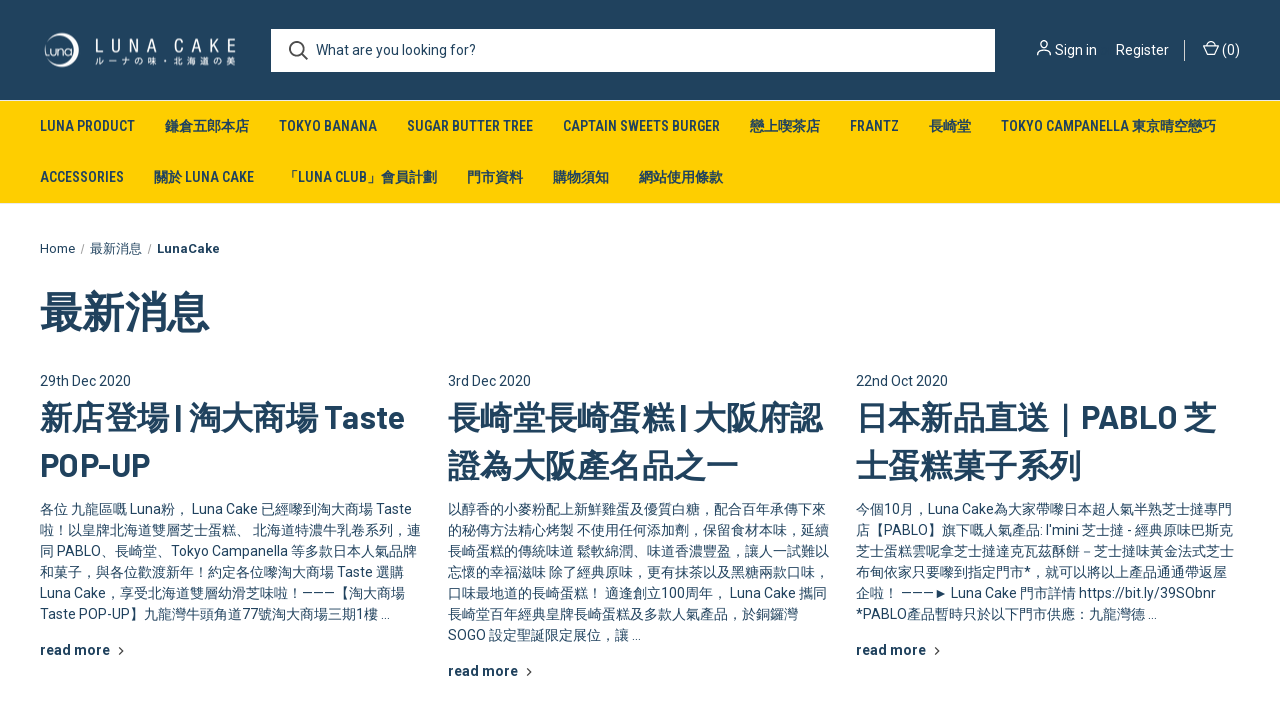

--- FILE ---
content_type: text/html; charset=UTF-8
request_url: https://lunacake.com/latest-news/tag/LunaCake?page=3
body_size: 11058
content:
<!DOCTYPE html>
<html class="no-js" lang="en">
    <head>
        <title>LunaCake - Posts - Page 3 - Luna Cake</title>
        <link rel="dns-prefetch preconnect" href="https://cdn11.bigcommerce.com/s-d2tr8w5y" crossorigin><link rel="dns-prefetch preconnect" href="https://fonts.googleapis.com/" crossorigin><link rel="dns-prefetch preconnect" href="https://fonts.gstatic.com/" crossorigin>
        <meta name="keywords" content="Luna Cake"><link rel='canonical' href='https://lunacake.com/latest-news/?page=3' /><meta name='platform' content='bigcommerce.stencil' />
        
         

        <link href="https://cdn11.bigcommerce.com/s-d2tr8w5y/product_images/lunacake_logo_webFav32x32_OP.png?t&#x3D;1580956514" rel="shortcut icon">
        <meta name="viewport" content="width=device-width, initial-scale=1, maximum-scale=1">

        <script>
            document.documentElement.className = document.documentElement.className.replace('no-js', 'js');
        </script>

        <script>
    function browserSupportsAllFeatures() {
        return window.Promise
            && window.fetch
            && window.URL
            && window.URLSearchParams
            && window.WeakMap
            // object-fit support
            && ('objectFit' in document.documentElement.style);
    }

    function loadScript(src) {
        var js = document.createElement('script');
        js.src = src;
        js.onerror = function () {
            console.error('Failed to load polyfill script ' + src);
        };
        document.head.appendChild(js);
    }

    if (!browserSupportsAllFeatures()) {
        loadScript('https://cdn11.bigcommerce.com/s-d2tr8w5y/stencil/b46411f0-fc15-013c-fb6b-76ea1e156bba/dist/theme-bundle.polyfills.js');
    }
</script>
        <script>window.consentManagerTranslations = `{"locale":"en","locales":{"consent_manager.data_collection_warning":"en","consent_manager.accept_all_cookies":"en","consent_manager.gdpr_settings":"en","consent_manager.data_collection_preferences":"en","consent_manager.manage_data_collection_preferences":"en","consent_manager.use_data_by_cookies":"en","consent_manager.data_categories_table":"en","consent_manager.allow":"en","consent_manager.accept":"en","consent_manager.deny":"en","consent_manager.dismiss":"en","consent_manager.reject_all":"en","consent_manager.category":"en","consent_manager.purpose":"en","consent_manager.functional_category":"en","consent_manager.functional_purpose":"en","consent_manager.analytics_category":"en","consent_manager.analytics_purpose":"en","consent_manager.targeting_category":"en","consent_manager.advertising_category":"en","consent_manager.advertising_purpose":"en","consent_manager.essential_category":"en","consent_manager.esential_purpose":"en","consent_manager.yes":"en","consent_manager.no":"en","consent_manager.not_available":"en","consent_manager.cancel":"en","consent_manager.save":"en","consent_manager.back_to_preferences":"en","consent_manager.close_without_changes":"en","consent_manager.unsaved_changes":"en","consent_manager.by_using":"en","consent_manager.agree_on_data_collection":"en","consent_manager.change_preferences":"en","consent_manager.cancel_dialog_title":"en","consent_manager.privacy_policy":"en","consent_manager.allow_category_tracking":"en","consent_manager.disallow_category_tracking":"en"},"translations":{"consent_manager.data_collection_warning":"We use cookies (and other similar technologies) to collect data to improve your shopping experience.","consent_manager.accept_all_cookies":"Accept All Cookies","consent_manager.gdpr_settings":"Settings","consent_manager.data_collection_preferences":"Website Data Collection Preferences","consent_manager.manage_data_collection_preferences":"Manage Website Data Collection Preferences","consent_manager.use_data_by_cookies":" uses data collected by cookies and JavaScript libraries to improve your shopping experience.","consent_manager.data_categories_table":"The table below outlines how we use this data by category. To opt out of a category of data collection, select 'No' and save your preferences.","consent_manager.allow":"Allow","consent_manager.accept":"Accept","consent_manager.deny":"Deny","consent_manager.dismiss":"Dismiss","consent_manager.reject_all":"Reject all","consent_manager.category":"Category","consent_manager.purpose":"Purpose","consent_manager.functional_category":"Functional","consent_manager.functional_purpose":"Enables enhanced functionality, such as videos and live chat. If you do not allow these, then some or all of these functions may not work properly.","consent_manager.analytics_category":"Analytics","consent_manager.analytics_purpose":"Provide statistical information on site usage, e.g., web analytics so we can improve this website over time.","consent_manager.targeting_category":"Targeting","consent_manager.advertising_category":"Advertising","consent_manager.advertising_purpose":"Used to create profiles or personalize content to enhance your shopping experience.","consent_manager.essential_category":"Essential","consent_manager.esential_purpose":"Essential for the site and any requested services to work, but do not perform any additional or secondary function.","consent_manager.yes":"Yes","consent_manager.no":"No","consent_manager.not_available":"N/A","consent_manager.cancel":"Cancel","consent_manager.save":"Save","consent_manager.back_to_preferences":"Back to Preferences","consent_manager.close_without_changes":"You have unsaved changes to your data collection preferences. Are you sure you want to close without saving?","consent_manager.unsaved_changes":"You have unsaved changes","consent_manager.by_using":"By using our website, you're agreeing to our","consent_manager.agree_on_data_collection":"By using our website, you're agreeing to the collection of data as described in our ","consent_manager.change_preferences":"You can change your preferences at any time","consent_manager.cancel_dialog_title":"Are you sure you want to cancel?","consent_manager.privacy_policy":"Privacy Policy","consent_manager.allow_category_tracking":"Allow [CATEGORY_NAME] tracking","consent_manager.disallow_category_tracking":"Disallow [CATEGORY_NAME] tracking"}}`;</script>

        <script>
            window.lazySizesConfig = window.lazySizesConfig || {};
            window.lazySizesConfig.loadMode = 1;
        </script>
        <script async src="https://cdn11.bigcommerce.com/s-d2tr8w5y/stencil/b46411f0-fc15-013c-fb6b-76ea1e156bba/dist/theme-bundle.head_async.js"></script>
        
        <link href="https://fonts.googleapis.com/css?family=Roboto+Condensed:400,600%7CRoboto:400,700%7CBarlow:700&display=block" rel="stylesheet">
        
        <link rel="preload" href="https://cdn11.bigcommerce.com/s-d2tr8w5y/stencil/b46411f0-fc15-013c-fb6b-76ea1e156bba/dist/theme-bundle.font.js" as="script">
        <script async src="https://cdn11.bigcommerce.com/s-d2tr8w5y/stencil/b46411f0-fc15-013c-fb6b-76ea1e156bba/dist/theme-bundle.font.js"></script>

        <link data-stencil-stylesheet href="https://cdn11.bigcommerce.com/s-d2tr8w5y/stencil/b46411f0-fc15-013c-fb6b-76ea1e156bba/css/theme-648cda20-7800-013d-0aee-7eab929ff604.css" rel="stylesheet">

        <!-- Start Tracking Code for analytics_googleanalytics -->

<script>
  (function(i,s,o,g,r,a,m){i['GoogleAnalyticsObject']=r;i[r]=i[r]||function(){
  (i[r].q=i[r].q||[]).push(arguments)},i[r].l=1*new Date();a=s.createElement(o),
  m=s.getElementsByTagName(o)[0];a.async=1;a.src=g;m.parentNode.insertBefore(a,m)
  })(window,document,'script','https://www.google-analytics.com/analytics.js','ga');

  ga('create', 'UA-65827951-2', 'auto');
  ga('send', 'pageview');

</script>

<!-- End Tracking Code for analytics_googleanalytics -->


<script type="text/javascript" src="https://checkout-sdk.bigcommerce.com/v1/loader.js" defer ></script>
<script type="text/javascript">
var BCData = {};
</script>

<script nonce="">
(function () {
    var xmlHttp = new XMLHttpRequest();

    xmlHttp.open('POST', 'https://bes.gcp.data.bigcommerce.com/nobot');
    xmlHttp.setRequestHeader('Content-Type', 'application/json');
    xmlHttp.send('{"store_id":"780292","timezone_offset":"8.0","timestamp":"2026-01-18T08:14:12.39720600Z","visit_id":"7248a605-d17f-440b-bcb7-a54b2ad735bd","channel_id":1}');
})();
</script>

        
            <!-- partial pulled in to the base layout -->

        <script>
            var theme_settings = {
                show_fast_cart: true,
                linksPerCol: 10,
            };
        </script>

        <link rel="preload" href="https://cdn11.bigcommerce.com/s-d2tr8w5y/stencil/b46411f0-fc15-013c-fb6b-76ea1e156bba/dist/theme-bundle.main.js" as="script">
    </head>
    <body>
        <svg data-src="https://cdn11.bigcommerce.com/s-d2tr8w5y/stencil/b46411f0-fc15-013c-fb6b-76ea1e156bba/img/icon-sprite.svg" class="icons-svg-sprite"></svg>

        <header class="header" role="banner">
    <a href="#" class="mobileMenu-toggle" data-mobile-menu-toggle="menu">
        <span class="mobileMenu-toggleIcon"></span>
    </a>

    <div class="header-logo--wrap">
        <div class="header-logo">
            
            <div class="logo-and-toggle">
                <div class="desktopMenu-toggle">
                    <a href="javascript:void(0);" class="mobileMenu-toggle">
                        <span class="mobileMenu-toggleIcon"></span>
                    </a>
                </div>
                
                    <div class="logo-wrap"><a href="https://lunacake.com/" class="header-logo__link" data-header-logo-link>
        <div class="header-logo-image-container">
            <img class="header-logo-image"
                 src="https://cdn11.bigcommerce.com/s-d2tr8w5y/images/stencil/200x60/lunacake_logo_20200708_white-01_1603032068__09383.original.png"
                 srcset="https://cdn11.bigcommerce.com/s-d2tr8w5y/images/stencil/200x60/lunacake_logo_20200708_white-01_1603032068__09383.original.png 1x, https://cdn11.bigcommerce.com/s-d2tr8w5y/images/stencil/400x120/lunacake_logo_20200708_white-01_1603032068__09383.original.png 2x"
                 alt="Luna Cake"
                 title="Luna Cake">
        </div>
</a>
</div>
            </div>
            
            <div class="quickSearchWrap" id="quickSearch" aria-hidden="true" tabindex="-1" data-prevent-quick-search-close>
                <div>
    <!-- snippet location forms_search -->
    <form class="form" action="/search.php">
        <fieldset class="form-fieldset">
            <div class="form-field">
                <label class="is-srOnly" for="search_query">Search</label>
                <input class="form-input" data-search-quick name="search_query" id="search_query" data-error-message="Search field cannot be empty." placeholder="What are you looking for?" autocomplete="off">
                <button type="submit" class="form-button">
                    <i class="icon" aria-hidden="true">
                        <svg><use xlink:href="#icon-search" /></svg>
                    </i>
                </button>
            </div>
        </fieldset>
    </form>
    <section class="quickSearchResults" data-bind="html: results"></section>
    <p role="status"
       aria-live="polite"
       class="aria-description--hidden"
       data-search-aria-message-predefined-text="product results for"
    ></p>
</div>
            </div>
            <div class="navUser-wrap">
                <nav class="navUser">
    <ul class="navUser-section navUser-section--alt">
        <li class="navUser-item navUser-item--account">
            <i class="icon" aria-hidden="true">
                <svg><use xlink:href="#icon-user" /></svg>
            </i>
                <a class="navUser-action"
                   href="/login.php"
                   aria-label="Sign in"
                >
                    Sign in
                </a>
                    <span>or</span> <a class="navUser-action" href="/login.php?action&#x3D;create_account">Register</a>
        </li>
                <li class="navUser-item navUser-item--mobile-search">
            <i class="icon" aria-hidden="true">
                <svg><use xlink:href="#icon-search" /></svg>
            </i>
        </li>
        <li class="navUser-item navUser-item--cart">
            <a
                class="navUser-action"
                data-cart-preview
                data-dropdown="cart-preview-dropdown"
                data-options="align:right"
                href="/cart.php"
                aria-label="Cart with 0 items"
            >
                <i class="icon" aria-hidden="true">
                    <svg><use xlink:href="#icon-cart" /></svg>
                </i>
                (<span class=" cart-quantity"></span>)
            </a>

            <div class="dropdown-menu" id="cart-preview-dropdown" data-dropdown-content aria-hidden="true"></div>
        </li>
    </ul>
</nav>
            </div>
        </div>
    </div>

    <div class="navPages-container" id="menu" data-menu>
        <span class="mobile-closeNav">
    <i class="icon" aria-hidden="true">
        <svg><use xlink:href="#icon-close-large" /></svg>
    </i>
    close
</span>
<nav class="navPages">
    <ul class="navPages-list navPages-list--user 5765697a656e20596f756e67">
            <li class="navPages-item">
                <i class="icon" aria-hidden="true">
                    <svg><use xlink:href="#icon-user" /></svg>
                </i>
                <a class="navPages-action" href="/login.php">Sign in</a>
                    or
                    <a class="navPages-action"
                       href="/login.php?action&#x3D;create_account"
                       aria-label="Register"
                    >
                        Register
                    </a>
            </li>
    </ul>
    <ul class="navPages-list navPages-mega navPages-mainNav">
            <li class="navPages-item">
                <a class="navPages-action has-subMenu"
   href="https://lunacake.com/luna-cheesecake-product/"
   data-collapsible="navPages-18"
>
    Luna Product
    <i class="icon navPages-action-moreIcon" aria-hidden="true">
        <svg><use xlink:href="#icon-chevron-down" /></svg>
    </i>
</a>
<div class="column-menu navPage-subMenu" id="navPages-18" aria-hidden="true" tabindex="-1">
    <ul class="navPage-subMenu-list">
            <li class="navPage-subMenu-item">
                <i class="icon navPages-action-moreIcon" aria-hidden="true"><svg><use xlink:href="#icon-chevron-right" /></svg></i>
                <a class="navPage-subMenu-action navPages-action" href="https://lunacake.com/Luna-Hokkaido-Double-Cheesecake-5inch">北海道雙層芝士蛋糕</a>
                
            </li>
            <li class="navPage-subMenu-item">
                <i class="icon navPages-action-moreIcon" aria-hidden="true"><svg><use xlink:href="#icon-chevron-right" /></svg></i>
                <a class="navPage-subMenu-action navPages-action" href="https://lunacake.com/Mochi-Lava-Double-Cheesecake">麻糬熔岩雙層芝士蛋糕</a>
                
            </li>
            <li class="navPage-subMenu-item">
                <i class="icon navPages-action-moreIcon" aria-hidden="true"><svg><use xlink:href="#icon-chevron-right" /></svg></i>
                <a class="navPage-subMenu-action navPages-action" href="https://lunacake.com/Premium_Rollcake/">日本贅沢卷蛋系列</a>
                
            </li>
            <li class="navPage-subMenu-item">
                <i class="icon navPages-action-moreIcon" aria-hidden="true"><svg><use xlink:href="#icon-chevron-right" /></svg></i>
                <a class="navPage-subMenu-action navPages-action" href="https://lunacake.com/Luna-Basque-Burnt-Cheesecake">巴斯克芝士蛋糕</a>
                
            </li>
            <li class="navPage-subMenu-item">
                <i class="icon navPages-action-moreIcon" aria-hidden="true"><svg><use xlink:href="#icon-chevron-right" /></svg></i>
                <a class="navPage-subMenu-action navPages-action" href="https://lunacake.com/Luna-Voucher">現金禮券</a>
                
            </li>
    </ul>
</div>
            </li>
            <li class="navPages-item">
                <a class="navPages-action"
   href="https://lunacake.com/Kamakuragoro/"
   aria-label="鎌倉五郎本店"
>
    鎌倉五郎本店
</a>
            </li>
            <li class="navPages-item">
                <a class="navPages-action"
   href="https://lunacake.com/tokyo-banana/"
   aria-label="Tokyo Banana"
>
    Tokyo Banana
</a>
            </li>
            <li class="navPages-item">
                <a class="navPages-action"
   href="https://lunacake.com/sugar-butter-tree/"
   aria-label="Sugar Butter Tree"
>
    Sugar Butter Tree
</a>
            </li>
            <li class="navPages-item">
                <a class="navPages-action"
   href="https://lunacake.com/captain-sweets-burger/"
   aria-label="Captain Sweets Burger "
>
    Captain Sweets Burger 
</a>
            </li>
            <li class="navPages-item">
                <a class="navPages-action"
   href="https://lunacake.com/Kissakoi/"
   aria-label="戀上喫茶店"
>
    戀上喫茶店
</a>
            </li>
            <li class="navPages-item">
                <a class="navPages-action"
   href="https://lunacake.com/frantz/"
   aria-label="Frantz"
>
    Frantz
</a>
            </li>
            <li class="navPages-item">
                <a class="navPages-action"
   href="https://lunacake.com/Nagasakido"
   aria-label="長崎堂"
>
    長崎堂
</a>
            </li>
            <li class="navPages-item">
                <a class="navPages-action"
   href="https://lunacake.com/Tokyo_Campanella/"
   aria-label="Tokyo Campanella 東京晴空戀巧"
>
    Tokyo Campanella 東京晴空戀巧
</a>
            </li>
            <li class="navPages-item">
                <a class="navPages-action has-subMenu"
   href="https://lunacake.com/accessories/"
   data-collapsible="navPages-21"
>
    Accessories
    <i class="icon navPages-action-moreIcon" aria-hidden="true">
        <svg><use xlink:href="#icon-chevron-down" /></svg>
    </i>
</a>
<div class="column-menu navPage-subMenu" id="navPages-21" aria-hidden="true" tabindex="-1">
    <ul class="navPage-subMenu-list">
            <li class="navPage-subMenu-item">
                <i class="icon navPages-action-moreIcon" aria-hidden="true"><svg><use xlink:href="#icon-chevron-right" /></svg></i>
                <a class="navPage-subMenu-action navPages-action" href="https://lunacake.com/chocolate-pen-mxj2">朱古力筆</a>
                
            </li>
            <li class="navPage-subMenu-item">
                <i class="icon navPages-action-moreIcon" aria-hidden="true"><svg><use xlink:href="#icon-chevron-right" /></svg></i>
                <a class="navPage-subMenu-action navPages-action" href="https://lunacake.com/cake-tag">蛋糕插牌</a>
                
            </li>
            <li class="navPage-subMenu-item">
                <i class="icon navPages-action-moreIcon" aria-hidden="true"><svg><use xlink:href="#icon-chevron-right" /></svg></i>
                <a class="navPage-subMenu-action navPages-action" href="https://lunacake.com/candle">蠟燭</a>
                
            </li>
    </ul>
</div>
            </li>
                <li class="navPages-item navPages-item--content-first">
                        <a class="navPages-action has-subMenu"
   href="https://lunacake.com/about"
   data-collapsible="navPages-"
>
    關於 LUNA CAKE
    <i class="icon navPages-action-moreIcon" aria-hidden="true">
        <svg><use xlink:href="#icon-chevron-down" /></svg>
    </i>
</a>
<div class="column-menu navPage-subMenu" id="navPages-" aria-hidden="true" tabindex="-1">
    <ul class="navPage-subMenu-list">
            <li class="navPage-subMenu-item">
                <i class="icon navPages-action-moreIcon" aria-hidden="true"><svg><use xlink:href="#icon-chevron-right" /></svg></i>
                <a class="navPage-subMenu-action navPages-action" href="https://lunacake.com/latest-news/">最新消息</a>
                
            </li>
            <li class="navPage-subMenu-item">
                <i class="icon navPages-action-moreIcon" aria-hidden="true"><svg><use xlink:href="#icon-chevron-right" /></svg></i>
                <a class="navPage-subMenu-action navPages-action" href="https://lunacake.com/media">媒體報導</a>
                
            </li>
            <li class="navPage-subMenu-item">
                <i class="icon navPages-action-moreIcon" aria-hidden="true"><svg><use xlink:href="#icon-chevron-right" /></svg></i>
                <a class="navPage-subMenu-action navPages-action" href="https://lunacake.com/contact">聯絡我們</a>
                
            </li>
    </ul>
</div>
                </li>
                <li class="navPages-item">
                        <a class="navPages-action"
   href="https://lunacake.com/membership-program/luna-vip/"
   aria-label="「LUNA CLUB」會員計劃"
>
    「LUNA CLUB」會員計劃
</a>
                </li>
                <li class="navPages-item">
                        <a class="navPages-action"
   href="https://lunacake.com/shop-location/"
   aria-label="門市資料"
>
    門市資料
</a>
                </li>
                <li class="navPages-item">
                        <a class="navPages-action"
   href="https://lunacake.com/purchasing-notice"
   aria-label="購物須知"
>
    購物須知
</a>
                </li>
                <li class="navPages-item">
                        <a class="navPages-action has-subMenu"
   href="https://lunacake.com/terms-of-use"
   data-collapsible="navPages-"
>
    網站使用條款
    <i class="icon navPages-action-moreIcon" aria-hidden="true">
        <svg><use xlink:href="#icon-chevron-down" /></svg>
    </i>
</a>
<div class="column-menu navPage-subMenu" id="navPages-" aria-hidden="true" tabindex="-1">
    <ul class="navPage-subMenu-list">
            <li class="navPage-subMenu-item">
                <i class="icon navPages-action-moreIcon" aria-hidden="true"><svg><use xlink:href="#icon-chevron-right" /></svg></i>
                <a class="navPage-subMenu-action navPages-action" href="https://lunacake.com/online/membership/terms-conditions/">網店會藉條款與細則</a>
                
            </li>
            <li class="navPage-subMenu-item">
                <i class="icon navPages-action-moreIcon" aria-hidden="true"><svg><use xlink:href="#icon-chevron-right" /></svg></i>
                <a class="navPage-subMenu-action navPages-action" href="https://lunacake.com/privacy-statement">私隱聲明</a>
                
            </li>
    </ul>
</div>
                </li>
    </ul>
    <ul class="navPages-list navPages-list--user">
    </ul>
</nav>
    </div>
</header>



<div data-content-region="header_bottom--global"></div>
<div data-content-region="header_bottom"></div>

        <div class="body " id='main-content' role='main' data-currency-code="HKD">
     
    
<div class="container">
    <nav aria-label="Breadcrumb">
    <ol class="breadcrumbs">
                <li class="breadcrumb ">
                    <a class="breadcrumb-label"
                       href="https://lunacake.com/"
                       
                    >
                        <span>Home</span>
                    </a>
                </li>
                <li class="breadcrumb ">
                    <a class="breadcrumb-label"
                       href="https://lunacake.com/latest-news/"
                       
                    >
                        <span>最新消息</span>
                    </a>
                </li>
                <li class="breadcrumb is-active">
                    <a class="breadcrumb-label"
                       href="https://lunacake.com/latest-news/tag/LunaCake"
                       aria-current="page"
                    >
                        <span>LunaCake</span>
                    </a>
                </li>
    </ol>
</nav>

<script type="application/ld+json">
{
    "@context": "https://schema.org",
    "@type": "BreadcrumbList",
    "itemListElement":
    [
        {
            "@type": "ListItem",
            "position": 1,
            "item": {
                "@id": "https://lunacake.com/",
                "name": "Home"
            }
        },
        {
            "@type": "ListItem",
            "position": 2,
            "item": {
                "@id": "https://lunacake.com/latest-news/",
                "name": "最新消息"
            }
        },
        {
            "@type": "ListItem",
            "position": 3,
            "item": {
                "@id": "https://lunacake.com/latest-news/tag/LunaCake",
                "name": "LunaCake"
            }
        }
    ]
}
</script>
    <main class="page">
            <h1 class="page-heading">最新消息</h1>
        <div class="blog-posts">
                <article class="blog">
    <div class="blog-post-figure">
    </div>

    <div class="blog-post-body">
        <header class="blog-header">
            <p class="blog-date">29th Dec 2020</p>
            <h2 class="blog-title">
                <a href="https://lunacake.com/latest-news/popup-amoy-plaza/">新店登場 | 淘大商場 Taste POP-UP</a>
            </h2>
        </header>

        <div class="blog-post">
                各位 九龍區嘅 Luna粉， Luna Cake 已經嚟到淘大商場 Taste 啦！以皇牌北海道雙層芝士蛋糕、 北海道特濃牛乳卷系列，連同 PABLO、長崎堂、Tokyo Campanella 等多款日本人氣品牌和菓子，與各位歡渡新年！約定各位嚟淘大商場 Taste 選購 Luna Cake，享受北海道雙層幼滑芝味啦！———【淘大商場 Taste POP-UP】九龍灣牛頭角道77號淘大商場三期1樓
                    &hellip; <p class="read-more"><a href="https://lunacake.com/latest-news/popup-amoy-plaza/" aria-label="新店登場 | 淘大商場 Taste POP-UP read more"><strong>read more</strong>
                        <i class="icon" aria-hidden="true">
                            <svg><use xlink:href="#icon-chevron-right" /></svg>
                        </i>
                    </a></p>
        </div>



        
    </div>
</article>
                <article class="blog">
    <div class="blog-post-figure">
    </div>

    <div class="blog-post-body">
        <header class="blog-header">
            <p class="blog-date">3rd Dec 2020</p>
            <h2 class="blog-title">
                <a href="https://lunacake.com/latest-news/new-product-nagasakido/">長崎堂長崎蛋糕 | 大阪府認證為大阪產名品之一</a>
            </h2>
        </header>

        <div class="blog-post">
                以醇香的小麥粉配上新鮮雞蛋及優質白糖，配合百年承傳下來的秘傳方法精心烤製	
不使用任何添加劑，保留食材本味，延續長崎蛋糕的傳統味道	
鬆軟綿潤、味道香濃豐盈，讓人一試難以忘懷的幸福滋味	
除了經典原味，更有抹茶以及黑糖兩款口味，口味最地道的長崎蛋糕！
	適逢創立100周年， Luna Cake 攜同長崎堂百年經典皇牌長崎蛋糕及多款人氣產品，於銅鑼灣 SOGO 設定聖誕限定展位，讓
                    &hellip; <p class="read-more"><a href="https://lunacake.com/latest-news/new-product-nagasakido/" aria-label="長崎堂長崎蛋糕 | 大阪府認證為大阪產名品之一 read more"><strong>read more</strong>
                        <i class="icon" aria-hidden="true">
                            <svg><use xlink:href="#icon-chevron-right" /></svg>
                        </i>
                    </a></p>
        </div>



        
    </div>
</article>
                <article class="blog">
    <div class="blog-post-figure">
    </div>

    <div class="blog-post-body">
        <header class="blog-header">
            <p class="blog-date">22nd Oct 2020</p>
            <h2 class="blog-title">
                <a href="https://lunacake.com/latest-news/new-product-pablo-/">日本新品直送｜PABLO 芝士蛋糕菓子系列</a>
            </h2>
        </header>

        <div class="blog-post">
                今個10月，Luna Cake為大家帶嚟日本超人氣半熟芝士撻專門店【PABLO】旗下嘅人氣產品:
l'mini 芝士撻 - 經典原味巴斯克芝士蛋糕雲呢拿芝士撻達克瓦茲酥餅－芝士撻味黃金法式芝士布甸依家只要嚟到指定門市*，就可以將以上產品通通帶返屋企啦！ 
———► Luna Cake 門市詳情
https://bit.ly/39SObnr

*PABLO產品暫時只於以下門市供應：九龍灣德
                    &hellip; <p class="read-more"><a href="https://lunacake.com/latest-news/new-product-pablo-/" aria-label="日本新品直送｜PABLO 芝士蛋糕菓子系列 read more"><strong>read more</strong>
                        <i class="icon" aria-hidden="true">
                            <svg><use xlink:href="#icon-chevron-right" /></svg>
                        </i>
                    </a></p>
        </div>



        
    </div>
</article>
                <article class="blog">
    <div class="blog-post-figure">
    </div>

    <div class="blog-post-body">
        <header class="blog-header">
            <p class="blog-date">18th Oct 2020</p>
            <h2 class="blog-title">
                <a href="https://lunacake.com/latest-news/10-anniversary-imini-hokkaido-milk-roll-cake-set">10週年感謝祭｜I&#x27;mini x 特濃牛乳卷69折套裝</a>
            </h2>
        </header>

        <div class="blog-post">
                = 門市數量限定 =只要嚟到指定門市* 就可以69折
$260 購買I' mini雙層芝士 X 北海道牛乳卷 10週年限定套裝！（原價$376）以4款自選味道嘅皇牌產品 #北海道雙層芝士蛋糕，配上人氣產品 #北海道牛乳卷（牛奶/朱古力 2選1），打造出Luna Cake 10週年誕生感謝祭激安優惠!想知道仲有咩慶祝活動同優惠，就要keep住留意我地Facebook / Instagram 嘅最新
                    &hellip; <p class="read-more"><a href="https://lunacake.com/latest-news/10-anniversary-imini-hokkaido-milk-roll-cake-set" aria-label="10週年感謝祭｜I&#x27;mini x 特濃牛乳卷69折套裝 read more"><strong>read more</strong>
                        <i class="icon" aria-hidden="true">
                            <svg><use xlink:href="#icon-chevron-right" /></svg>
                        </i>
                    </a></p>
        </div>



        
    </div>
</article>
                <article class="blog">
    <div class="blog-post-figure">
    </div>

    <div class="blog-post-body">
        <header class="blog-header">
            <p class="blog-date">18th Oct 2020</p>
            <h2 class="blog-title">
                <a href="https://lunacake.com/latest-news/10-Anniversary-TOKYO-CAMPANELLA-special-discount/">10週年感謝祭｜7折加購東京晴空戀巧朱古力餅乾</a>
            </h2>
        </header>

        <div class="blog-post">
                = 門市限定 =只要嚟到指定門市*購物滿$200，即可以正價7折加購東京人氣手信【東京晴空戀巧】三層夾心朱古力貓舌餅乾！從招牌嘅Tiffany Blue包裝就已經吸引大家注目！ 3層貓舌曲奇夾著柱形嘅朱古力夾心、酥脆有口感，濃厚朱古力風味，難怪多年來都喺去東京必搶嘅大人氣手信！由10月17日到11月16日Luna
Cake誕生感謝祭期間將會有更多限定優惠及套裝產品回饋各位一直以來嘅支持。想知道仲
                    &hellip; <p class="read-more"><a href="https://lunacake.com/latest-news/10-Anniversary-TOKYO-CAMPANELLA-special-discount/" aria-label="10週年感謝祭｜7折加購東京晴空戀巧朱古力餅乾 read more"><strong>read more</strong>
                        <i class="icon" aria-hidden="true">
                            <svg><use xlink:href="#icon-chevron-right" /></svg>
                        </i>
                    </a></p>
        </div>



        
    </div>
</article>
                <article class="blog">
    <div class="blog-post-figure">
    </div>

    <div class="blog-post-body">
        <header class="blog-header">
            <p class="blog-date">18th Oct 2020</p>
            <h2 class="blog-title">
                <a href="https://lunacake.com/latest-news/10-anniversary-shinori-special-set">10週年感謝祭｜$150加購Shinori人氣和菓子套裝</a>
            </h2>
        </header>

        <div class="blog-post">
                除咗網店可以購買Shinori皇牌產品套裝，嚟到指定門市*購物滿$200，都可以$150加購北海道函館Shinori人氣和菓子套裝！作為北海道著名甜食界品牌嘅Shinori，堅持選用北海道優質地道食材，揉合西方甜點工藝，製作出多款大受歡迎嘅「洋菓子」，帶來日系西式糕點嘅甜蜜誘惑，更成為旅人去當地嘅必買手信品牌之一。由10月17日到11月16日Luna Cake誕生感謝祭期間將會有更多限定優惠及套裝
                    &hellip; <p class="read-more"><a href="https://lunacake.com/latest-news/10-anniversary-shinori-special-set" aria-label="10週年感謝祭｜$150加購Shinori人氣和菓子套裝 read more"><strong>read more</strong>
                        <i class="icon" aria-hidden="true">
                            <svg><use xlink:href="#icon-chevron-right" /></svg>
                        </i>
                    </a></p>
        </div>



        
    </div>
</article>
        </div>
    
        <nav class="pagination" aria-label="pagination">
    <ul class="pagination-list">
            <li class="pagination-item pagination-item--previous">
                <a class="pagination-link"
                   href="https://lunacake.com/latest-news/tag/LunaCake?page&#x3D;2"
                   data-faceted-search-facet
                   aria-label="Prev"
                >
                    <i class="icon" aria-hidden="true">
                        <svg>
                            <use xmlns:xlink="http://www.w3.org/1999/xlink" xlink:href="#icon-chevron-left"></use>
                        </svg>
                    </i>
                    Prev
                </a>
            </li>
            <li class="pagination-item ">
                <a class="pagination-link"
                   href="https://lunacake.com/latest-news/tag/LunaCake?page&#x3D;1"
                   data-faceted-search-facet
                   aria-label="Page 1 of 4"
                >
                    1
                </a>
            </li>
            <li class="pagination-item ">
                <a class="pagination-link"
                   href="https://lunacake.com/latest-news/tag/LunaCake?page&#x3D;2"
                   data-faceted-search-facet
                   aria-label="Page 2 of 4"
                >
                    2
                </a>
            </li>
            <li class="pagination-item pagination-item--current">
                <a class="pagination-link"
                   href="https://lunacake.com/latest-news/tag/LunaCake?page&#x3D;3"
                   data-faceted-search-facet
                   aria-current="page"
                   data-pagination-current-page-link
                   aria-label="Page 3 of 4"
                >
                    3
                </a>
            </li>
            <li class="pagination-item ">
                <a class="pagination-link"
                   href="https://lunacake.com/latest-news/tag/LunaCake?page&#x3D;4"
                   data-faceted-search-facet
                   aria-label="Page 4 of 4"
                >
                    4
                </a>
            </li>

            <li class="pagination-item pagination-item--next">
                <a class="pagination-link"
                   href="https://lunacake.com/latest-news/tag/LunaCake?page&#x3D;4"
                   data-faceted-search-facet
                   aria-label="Next"
                >
                    Next
                    <i class="icon" aria-hidden="true">
                        <svg>
                            <use xmlns:xlink="http://www.w3.org/1999/xlink" xlink:href="#icon-chevron-right"></use>
                        </svg>
                    </i>
                </a>
            </li>
    </ul>
</nav>
    </main>
</div>


     
    <div id="modal" class="modal" data-reveal data-prevent-quick-search-close>
    <button class="modal-close"
        type="button"
        title="Close"
        
>
    <span class="aria-description--hidden">Close</span>
    <span aria-hidden="true">&#215;</span>
</button>
    <div class="modal-content"></div>
    <div class="loadingOverlay"></div>
</div>
    <div id="alert-modal" class="modal modal--alert modal--small" data-reveal data-prevent-quick-search-close>
    <div class="swal2-icon swal2-error swal2-icon-show"><span class="swal2-x-mark"><span class="swal2-x-mark-line-left"></span><span class="swal2-x-mark-line-right"></span></span></div>

    <div class="modal-content"></div>

    <div class="button-container"><button type="button" class="confirm button" data-reveal-close>OK</button></div>
</div>
</div>
        
    <div class="footer-newsletter">
        <div class="container">
            <h5>Newsletter Signup</h5>

<form class="form" action="/subscribe.php" method="post">
    <fieldset class="form-fieldset">
        <input type="hidden" name="action" value="subscribe">
        <input type="hidden" name="nl_first_name" value="bc">
        <input type="hidden" name="check" value="1">
        <div class="form-field">
            <label class="form-label is-srOnly" for="nl_email">Email Address</label>
            <div class="form-prefixPostfix wrap">
                <i class="icon" aria-hidden="true">
                    <svg><use xlink:href="#icon-mail" /></svg>
                </i>
                <input class="form-input"
                       id="nl_email"
                       name="nl_email"
                       type="email"
                       value=""
                       placeholder="Enter your email address"
                       aria-describedby="alertBox-message-text"
                       aria-required="true"
                       required
                >
                <input class="button button--primary form-prefixPostfix-button--postfix"
                       type="submit"
                       value="Subscribe"
                >
            </div>
        </div>
    </fieldset>
</form>
        </div>
    </div>
                    
<footer class="footer" role="contentinfo">
    <h2 class="footer-title-sr-only">Footer Start</h2>
    <div class="container">
        <section class="footer-info 4a616d6573">
            <article class="footer-info-col footer-info-dropdown footer-info-col--small" data-section-type="footer-categories">
                <h5 class="footer-info-heading">
                    Categories
                    <i class="icon" aria-hidden="true">
                        <svg><use xlink:href="#icon-downselector" /></svg>
                    </i>
                </h5>
                <ul class="footer-info-list">
                        <li>
                            <a href="https://lunacake.com/luna-cheesecake-product/">Luna Product</a>
                        </li>
                        <li>
                            <a href="https://lunacake.com/Kamakuragoro/">鎌倉五郎本店</a>
                        </li>
                        <li>
                            <a href="https://lunacake.com/tokyo-banana/">Tokyo Banana</a>
                        </li>
                        <li>
                            <a href="https://lunacake.com/sugar-butter-tree/">Sugar Butter Tree</a>
                        </li>
                        <li>
                            <a href="https://lunacake.com/captain-sweets-burger/">Captain Sweets Burger </a>
                        </li>
                        <li>
                            <a href="https://lunacake.com/Kissakoi/">戀上喫茶店</a>
                        </li>
                        <li>
                            <a href="https://lunacake.com/frantz/">Frantz</a>
                        </li>
                        <li>
                            <a href="https://lunacake.com/Nagasakido">長崎堂</a>
                        </li>
                        <li>
                            <a href="https://lunacake.com/Tokyo_Campanella/">Tokyo Campanella 東京晴空戀巧</a>
                        </li>
                        <li>
                            <a href="https://lunacake.com/accessories/">Accessories</a>
                        </li>
                </ul>
            </article>

            <article class="footer-info-col footer-info-dropdown footer-info-col--small" data-section-type="footer-webPages">
                <h5 class="footer-info-heading">
                    Information
                    <i class="icon" aria-hidden="true">
                        <svg><use xlink:href="#icon-downselector" /></svg>
                    </i>
                </h5>
                <ul class="footer-info-list">
                        <li>
                            <a href="https://lunacake.com/about">關於 LUNA CAKE</a>
                        </li>
                        <li>
                            <a href="https://lunacake.com/membership-program/luna-vip/">「LUNA CLUB」會員計劃</a>
                        </li>
                        <li>
                            <a href="https://lunacake.com/shop-location/">門市資料</a>
                        </li>
                        <li>
                            <a href="https://lunacake.com/purchasing-notice">購物須知</a>
                        </li>
                        <li>
                            <a href="https://lunacake.com/terms-of-use">網站使用條款</a>
                        </li>
                    <li>
                        <a href="/sitemap.php">Sitemap</a>
                    </li>
                </ul>
            </article>
        
                <article class="footer-info-col footer-info-dropdown footer-info-col--small" data-section-type="footer-brands">
                    <h5 class="footer-info-heading">
                        Brands
                        <i class="icon" aria-hidden="true">
                            <svg><use xlink:href="#icon-downselector" /></svg>
                        </i>
                    </h5>
                    <ul class="footer-info-list">
                            <li>
                                <a href="https://lunacake.com/LunaCake/">Luna Cake</a>
                            </li>
                            <li>
                                <a href="https://lunacake.com/tokyo-banana-1/">Tokyo Banana</a>
                            </li>
                            <li>
                                <a href="https://lunacake.com/Kobe-Frantz">神戶【Frantz】</a>
                            </li>
                            <li>
                                <a href="https://lunacake.com/brands/%E6%88%80%E4%B8%8A%E5%96%AB%E8%8C%B6%E5%BA%97.html">戀上喫茶店</a>
                            </li>
                            <li>
                                <a href="https://lunacake.com/brands/%E9%95%B7%E5%B4%8E%E5%A0%82.html">長崎堂</a>
                            </li>
                            <li>
                                <a href="https://lunacake.com/tokyo-campanella/">Tokyo Campanella 東京晴空戀巧</a>
                            </li>
                            <li>
                                <a href="https://lunacake.com/captain-sweets-burger-1/">Captain Sweets Burger</a>
                            </li>
                            <li>
                                <a href="https://lunacake.com/sugar-butter-tree-1/">Sugar Butter Tree</a>
                            </li>
                        <li><a href="https://lunacake.com/brands/">View All</a></li>
                    </ul>
                </article>
            
                <article class="footer-info-col footer-mobile-limited footer-info-col--small" data-section-type="footer-webPages">
                    <h5 class="footer-info-heading">Follow Us</h5>
                        <ul class="socialLinks socialLinks--alt">
            <li class="socialLinks-item">
                <a class="icon icon--facebook" href="https://www.facebook.com/LunaCheeseCake" target="_blank" rel="noopener">
                    <svg><use xlink:href="#icon-facebook" /></svg>
                </a>
            </li>
            <li class="socialLinks-item">
                <a class="icon icon--instagram" href="https://www.instagram.com/lunacakeofficial/" target="_blank" rel="noopener">
                    <svg><use xlink:href="#icon-instagram" /></svg>
                </a>
            </li>
            <li class="socialLinks-item">
                <a class="icon icon--youtube" href="http://youtu.be/fWNUIzydT-s" target="_blank" rel="noopener">
                    <svg><use xlink:href="#icon-youtube" /></svg>
                </a>
            </li>
    </ul>
                </article>
            
                <article class="footer-info-col footer-mobile-limited footer-info-col--small" data-section-type="storeInfo">
                    <h5 class="footer-info-heading footer-store-name">Luna Cake</h5>
                    <address>Floor 10, Aitken Vanson Centre, <br>
61 Hoi Ruen Road,<br>
Kowloon, Hong Kong</address>
                        <div class="footer-info-phone">
                            <i class="icon" aria-hidden="true">
                                <svg><use xlink:href="#icon-phone" /></svg>
                            </i>
                            <a href="tel:5238 1981">5238 1981</a>
                        </div>
                </article>
        </section>
        <div class="footer-copyright">
                <div class="footer-payment-icons">
        <svg class="footer-payment-icon"><use xlink:href="#icon-logo-paypal"></use></svg>
    </div>
                <p class="powered-by">&copy; 2026 Luna Cake </p>
        </div>
        
    </div>
    <div data-content-region="ssl_site_seal--global"></div>
</footer>

        <script>window.__webpack_public_path__ = "https://cdn11.bigcommerce.com/s-d2tr8w5y/stencil/b46411f0-fc15-013c-fb6b-76ea1e156bba/dist/";</script>
        <script>
            function onThemeBundleMain() {
                window.stencilBootstrap("blog", "{\"zoomSize\":\"1280x1280\",\"productSize\":\"760x760\",\"genericError\":\"Oops! Something went wrong.\",\"maintenanceModeSettings\":[],\"adminBarLanguage\":\"{\\\"locale\\\":\\\"en\\\",\\\"locales\\\":{\\\"admin.maintenance_header\\\":\\\"en\\\",\\\"admin.maintenance_tooltip\\\":\\\"en\\\",\\\"admin.maintenance_showstore_link\\\":\\\"en\\\",\\\"admin.prelaunch_header\\\":\\\"en\\\",\\\"admin.page_builder_link\\\":\\\"en\\\"},\\\"translations\\\":{\\\"admin.maintenance_header\\\":\\\"Your store is down for maintenance.\\\",\\\"admin.maintenance_tooltip\\\":\\\"Only administrators can view the store at the moment. Visit your control panel settings page to disable maintenance mode.\\\",\\\"admin.maintenance_showstore_link\\\":\\\"Click here to see what your visitors will see.\\\",\\\"admin.prelaunch_header\\\":\\\"Your storefront is private. Share your site with preview code:\\\",\\\"admin.page_builder_link\\\":\\\"Design this page in Page Builder\\\"}}\",\"urls\":{\"home\":\"https://lunacake.com/\",\"account\":{\"index\":\"/account.php\",\"orders\":{\"all\":\"/account.php?action=order_status\",\"completed\":\"/account.php?action=view_orders\",\"save_new_return\":\"/account.php?action=save_new_return\"},\"update_action\":\"/account.php?action=update_account\",\"returns\":\"/account.php?action=view_returns\",\"addresses\":\"/account.php?action=address_book\",\"inbox\":\"/account.php?action=inbox\",\"send_message\":\"/account.php?action=send_message\",\"add_address\":\"/account.php?action=add_shipping_address\",\"wishlists\":{\"all\":\"/wishlist.php\",\"add\":\"/wishlist.php?action=addwishlist\",\"edit\":\"/wishlist.php?action=editwishlist\",\"delete\":\"/wishlist.php?action=deletewishlist\"},\"details\":\"/account.php?action=account_details\",\"recent_items\":\"/account.php?action=recent_items\"},\"brands\":\"https://lunacake.com/brands/\",\"gift_certificate\":{\"purchase\":\"/giftcertificates.php\",\"redeem\":\"/giftcertificates.php?action=redeem\",\"balance\":\"/giftcertificates.php?action=balance\"},\"auth\":{\"login\":\"/login.php\",\"check_login\":\"/login.php?action=check_login\",\"create_account\":\"/login.php?action=create_account\",\"save_new_account\":\"/login.php?action=save_new_account\",\"forgot_password\":\"/login.php?action=reset_password\",\"send_password_email\":\"/login.php?action=send_password_email\",\"save_new_password\":\"/login.php?action=save_new_password\",\"logout\":\"/login.php?action=logout\"},\"product\":{\"post_review\":\"/postreview.php\"},\"cart\":\"/cart.php\",\"checkout\":{\"single_address\":\"/checkout\",\"multiple_address\":\"/checkout.php?action=multiple\"},\"rss\":{\"products\":{\"new\":\"/rss.php?type=rss\",\"new_atom\":\"/rss.php?type=atom\",\"popular\":\"/rss.php?action=popularproducts&type=rss\",\"popular_atom\":\"/rss.php?action=popularproducts&type=atom\",\"featured\":\"/rss.php?action=featuredproducts&type=rss\",\"featured_atom\":\"/rss.php?action=featuredproducts&type=atom\",\"search\":\"/rss.php?action=searchproducts&type=rss\",\"search_atom\":\"/rss.php?action=searchproducts&type=atom\"},\"blog\":\"/rss.php?action=newblogs&type=rss\",\"blog_atom\":\"/rss.php?action=newblogs&type=atom\"},\"contact_us_submit\":\"/pages.php?action=sendContactForm\",\"search\":\"/search.php\",\"compare\":\"/compare\",\"sitemap\":\"/sitemap.php\",\"subscribe\":{\"action\":\"/subscribe.php\"}},\"secureBaseUrl\":\"https://lunacake.com\",\"cartId\":null,\"channelId\":1,\"template\":\"pages/blog\",\"validationDictionaryJSON\":\"{\\\"locale\\\":\\\"en\\\",\\\"locales\\\":{\\\"validation_messages.valid_email\\\":\\\"en\\\",\\\"validation_messages.password\\\":\\\"en\\\",\\\"validation_messages.password_match\\\":\\\"en\\\",\\\"validation_messages.invalid_password\\\":\\\"en\\\",\\\"validation_messages.field_not_blank\\\":\\\"en\\\",\\\"validation_messages.certificate_amount\\\":\\\"en\\\",\\\"validation_messages.certificate_amount_range\\\":\\\"en\\\",\\\"validation_messages.price_min_evaluation\\\":\\\"en\\\",\\\"validation_messages.price_max_evaluation\\\":\\\"en\\\",\\\"validation_messages.price_min_not_entered\\\":\\\"en\\\",\\\"validation_messages.price_max_not_entered\\\":\\\"en\\\",\\\"validation_messages.price_invalid_value\\\":\\\"en\\\",\\\"validation_messages.invalid_gift_certificate\\\":\\\"en\\\"},\\\"translations\\\":{\\\"validation_messages.valid_email\\\":\\\"You must enter a valid email.\\\",\\\"validation_messages.password\\\":\\\"You must enter a password.\\\",\\\"validation_messages.password_match\\\":\\\"Your passwords do not match.\\\",\\\"validation_messages.invalid_password\\\":\\\"Passwords must be at least 7 characters and contain both alphabetic and numeric characters.\\\",\\\"validation_messages.field_not_blank\\\":\\\" field cannot be blank.\\\",\\\"validation_messages.certificate_amount\\\":\\\"You must enter a gift certificate amount.\\\",\\\"validation_messages.certificate_amount_range\\\":\\\"You must enter a certificate amount between [MIN] and [MAX]\\\",\\\"validation_messages.price_min_evaluation\\\":\\\"Min. price must be less than max. price.\\\",\\\"validation_messages.price_max_evaluation\\\":\\\"Min. price must be less than max. price.\\\",\\\"validation_messages.price_min_not_entered\\\":\\\"Min. price is required.\\\",\\\"validation_messages.price_max_not_entered\\\":\\\"Max. price is required.\\\",\\\"validation_messages.price_invalid_value\\\":\\\"Input must be greater than 0.\\\",\\\"validation_messages.invalid_gift_certificate\\\":\\\"Please enter your valid certificate code.\\\"}}\",\"validationFallbackDictionaryJSON\":\"{\\\"locale\\\":\\\"en\\\",\\\"locales\\\":{\\\"validation_fallback_messages.valid_email\\\":\\\"en\\\",\\\"validation_fallback_messages.password\\\":\\\"en\\\",\\\"validation_fallback_messages.password_match\\\":\\\"en\\\",\\\"validation_fallback_messages.invalid_password\\\":\\\"en\\\",\\\"validation_fallback_messages.field_not_blank\\\":\\\"en\\\",\\\"validation_fallback_messages.certificate_amount\\\":\\\"en\\\",\\\"validation_fallback_messages.certificate_amount_range\\\":\\\"en\\\",\\\"validation_fallback_messages.price_min_evaluation\\\":\\\"en\\\",\\\"validation_fallback_messages.price_max_evaluation\\\":\\\"en\\\",\\\"validation_fallback_messages.price_min_not_entered\\\":\\\"en\\\",\\\"validation_fallback_messages.price_max_not_entered\\\":\\\"en\\\",\\\"validation_fallback_messages.price_invalid_value\\\":\\\"en\\\",\\\"validation_fallback_messages.invalid_gift_certificate\\\":\\\"en\\\"},\\\"translations\\\":{\\\"validation_fallback_messages.valid_email\\\":\\\"You must enter a valid email.\\\",\\\"validation_fallback_messages.password\\\":\\\"You must enter a password.\\\",\\\"validation_fallback_messages.password_match\\\":\\\"Your passwords do not match.\\\",\\\"validation_fallback_messages.invalid_password\\\":\\\"Passwords must be at least 7 characters and contain both alphabetic and numeric characters.\\\",\\\"validation_fallback_messages.field_not_blank\\\":\\\" field cannot be blank.\\\",\\\"validation_fallback_messages.certificate_amount\\\":\\\"You must enter a gift certificate amount.\\\",\\\"validation_fallback_messages.certificate_amount_range\\\":\\\"You must enter a certificate amount between [MIN] and [MAX]\\\",\\\"validation_fallback_messages.price_min_evaluation\\\":\\\"Min. price must be less than max. price.\\\",\\\"validation_fallback_messages.price_max_evaluation\\\":\\\"Min. price must be less than max. price.\\\",\\\"validation_fallback_messages.price_min_not_entered\\\":\\\"Min. price is required.\\\",\\\"validation_fallback_messages.price_max_not_entered\\\":\\\"Max. price is required.\\\",\\\"validation_fallback_messages.price_invalid_value\\\":\\\"Input must be greater than 0.\\\",\\\"validation_fallback_messages.invalid_gift_certificate\\\":\\\"Please enter your valid certificate code.\\\"}}\",\"validationDefaultDictionaryJSON\":\"{\\\"locale\\\":\\\"en\\\",\\\"locales\\\":{\\\"validation_default_messages.valid_email\\\":\\\"en\\\",\\\"validation_default_messages.password\\\":\\\"en\\\",\\\"validation_default_messages.password_match\\\":\\\"en\\\",\\\"validation_default_messages.invalid_password\\\":\\\"en\\\",\\\"validation_default_messages.field_not_blank\\\":\\\"en\\\",\\\"validation_default_messages.certificate_amount\\\":\\\"en\\\",\\\"validation_default_messages.certificate_amount_range\\\":\\\"en\\\",\\\"validation_default_messages.price_min_evaluation\\\":\\\"en\\\",\\\"validation_default_messages.price_max_evaluation\\\":\\\"en\\\",\\\"validation_default_messages.price_min_not_entered\\\":\\\"en\\\",\\\"validation_default_messages.price_max_not_entered\\\":\\\"en\\\",\\\"validation_default_messages.price_invalid_value\\\":\\\"en\\\",\\\"validation_default_messages.invalid_gift_certificate\\\":\\\"en\\\"},\\\"translations\\\":{\\\"validation_default_messages.valid_email\\\":\\\"You must enter a valid email.\\\",\\\"validation_default_messages.password\\\":\\\"You must enter a password.\\\",\\\"validation_default_messages.password_match\\\":\\\"Your passwords do not match.\\\",\\\"validation_default_messages.invalid_password\\\":\\\"Passwords must be at least 7 characters and contain both alphabetic and numeric characters.\\\",\\\"validation_default_messages.field_not_blank\\\":\\\"The field cannot be blank.\\\",\\\"validation_default_messages.certificate_amount\\\":\\\"You must enter a gift certificate amount.\\\",\\\"validation_default_messages.certificate_amount_range\\\":\\\"You must enter a certificate amount between [MIN] and [MAX]\\\",\\\"validation_default_messages.price_min_evaluation\\\":\\\"Min. price must be less than max. price.\\\",\\\"validation_default_messages.price_max_evaluation\\\":\\\"Min. price must be less than max. price.\\\",\\\"validation_default_messages.price_min_not_entered\\\":\\\"Min. price is required.\\\",\\\"validation_default_messages.price_max_not_entered\\\":\\\"Max. price is required.\\\",\\\"validation_default_messages.price_invalid_value\\\":\\\"Input must be greater than 0.\\\",\\\"validation_default_messages.invalid_gift_certificate\\\":\\\"Please enter your valid certificate code.\\\"}}\",\"carouselArrowAndDotAriaLabel\":\"Go to slide [SLIDE_NUMBER] of [SLIDES_QUANTITY]\",\"carouselActiveDotAriaLabel\":\"active\",\"carouselContentAnnounceMessage\":\"You are currently on slide [SLIDE_NUMBER] of [SLIDES_QUANTITY]\"}").load();
            }
        </script>
        <script async defer src="https://cdn11.bigcommerce.com/s-d2tr8w5y/stencil/b46411f0-fc15-013c-fb6b-76ea1e156bba/dist/theme-bundle.main.js" onload="onThemeBundleMain()"></script>

        <script type="text/javascript" src="https://cdn11.bigcommerce.com/shared/js/csrf-protection-header-5eeddd5de78d98d146ef4fd71b2aedce4161903e.js"></script>
<script type="text/javascript" src="https://cdn11.bigcommerce.com/r-098fe5f4938830d40a5d5433badac2d4c1c010f5/javascript/visitor_stencil.js"></script>

    </body>
</html>


--- FILE ---
content_type: text/plain
request_url: https://www.google-analytics.com/j/collect?v=1&_v=j102&a=1448199994&t=pageview&_s=1&dl=https%3A%2F%2Flunacake.com%2Flatest-news%2Ftag%2FLunaCake%3Fpage%3D3&ul=en-us%40posix&dt=LunaCake%20-%20Posts%20-%20Page%203%20-%20Luna%20Cake&sr=1280x720&vp=1280x720&_u=IEBAAEABAAAAACAAI~&jid=2013416916&gjid=139251788&cid=60596490.1768724053&tid=UA-65827951-2&_gid=1217847862.1768724053&_r=1&_slc=1&z=352531844
body_size: -449
content:
2,cG-YJYTJ3C660